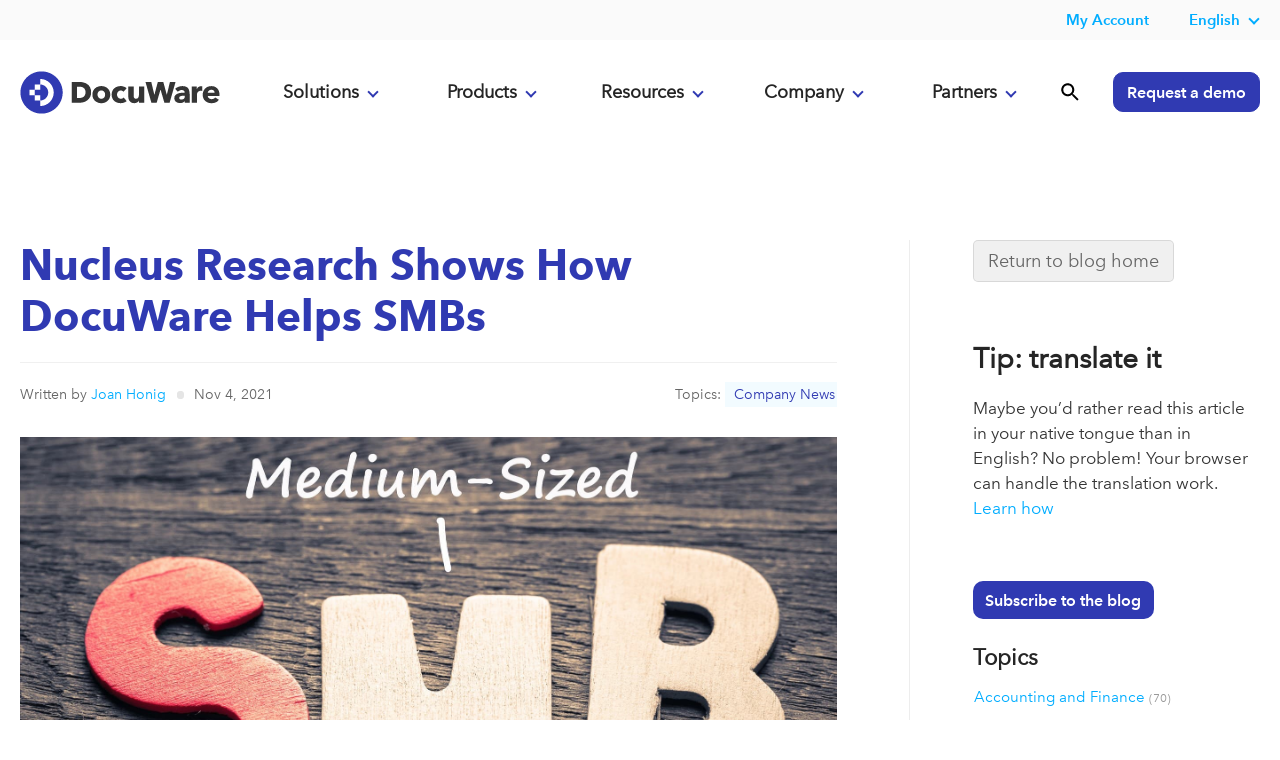

--- FILE ---
content_type: text/html; charset=UTF-8
request_url: https://start.docuware.com/blog/document-management/rnucleus-research-shows-how-docuware-helps-smbs
body_size: 17203
content:
<!doctype html><!--[if lt IE 7]> <html class="no-js lt-ie9 lt-ie8 lt-ie7" lang="en-us" > <![endif]--><!--[if IE 7]>    <html class="no-js lt-ie9 lt-ie8" lang="en-us" >        <![endif]--><!--[if IE 8]>    <html class="no-js lt-ie9" lang="en-us" >               <![endif]--><!--[if gt IE 8]><!--><html class="no-js" lang="en-us"><!--<![endif]--><head>
    <meta charset="utf-8">
    <meta http-equiv="X-UA-Compatible" content="IE=edge,chrome=1">
    <meta name="author" content="Joan Honig">
    <meta name="description" content="Nucleus Research reports on how SMBs can gain enterprise-level functionality without straining budget or IT resources. Find out why DocuWare fits the bill. ">
    <meta name="generator" content="HubSpot">
    <title>Nucleus Research Shows How DocuWare Helps SMBs</title>
    <link rel="shortcut icon" href="https://start.docuware.com/hubfs/__%20Corporate%20Website/Logos/DocuWare%20Icon.svg">
    
<meta name="viewport" content="width=device-width, initial-scale=1">

    
    <meta property="og:description" content="Nucleus Research reports on how SMBs can gain enterprise-level functionality without straining budget or IT resources. Find out why DocuWare fits the bill. ">
    <meta property="og:title" content="Nucleus Research Shows How DocuWare Helps SMBs">
    <meta name="twitter:description" content="Nucleus Research reports on how SMBs can gain enterprise-level functionality without straining budget or IT resources. Find out why DocuWare fits the bill. ">
    <meta name="twitter:title" content="Nucleus Research Shows How DocuWare Helps SMBs">

    

    

    <style>
a.cta_button{-moz-box-sizing:content-box !important;-webkit-box-sizing:content-box !important;box-sizing:content-box !important;vertical-align:middle}.hs-breadcrumb-menu{list-style-type:none;margin:0px 0px 0px 0px;padding:0px 0px 0px 0px}.hs-breadcrumb-menu-item{float:left;padding:10px 0px 10px 10px}.hs-breadcrumb-menu-divider:before{content:'›';padding-left:10px}.hs-featured-image-link{border:0}.hs-featured-image{float:right;margin:0 0 20px 20px;max-width:50%}@media (max-width: 568px){.hs-featured-image{float:none;margin:0;width:100%;max-width:100%}}.hs-screen-reader-text{clip:rect(1px, 1px, 1px, 1px);height:1px;overflow:hidden;position:absolute !important;width:1px}
</style>

<link rel="stylesheet" href="https://start.docuware.com/hubfs/hub_generated/template_assets/1/5394970364/1761065368690/template_Docuware_Oct2017_styles.min.css">
<link rel="stylesheet" href="https://start.docuware.com/hubfs/hub_generated/module_assets/1/12789815503/1758134091571/module_Header_-_Global_-_Full_-_2020.css">
<link rel="stylesheet" href="/hs/hsstatic/AsyncSupport/static-1.501/sass/comments_listing_asset.css">
<link rel="stylesheet" href="https://start.docuware.com/hubfs/hub_generated/module_assets/1/35845054522/1744204880996/module_Blog_Post_Sidebar.min.css">
<link rel="stylesheet" href="/hs/hsstatic/AsyncSupport/static-1.501/sass/rss_post_listing.css">
<link rel="stylesheet" href="https://start.docuware.com/hubfs/hub_generated/module_assets/1/38134322851/1758228113115/module_Footer_-_Primary_-_GLOBAL_v3.min.css">

    


    

<script src="https://cmp.osano.com/AzyvulS7L6mj93okG/db37aa3b-9039-40b6-bb95-cdbd3e5b3052/osano.js"></script>



<!-- Your HTML content goes here -->
   
<meta http-equiv="Content-Type" content="text/html; charset=utf-8">

<meta name="google-site-verification" content="f3FTrpkgkGvF5QyO5FXXMwqoTWI7Wk1tbH2K27h36ck">
<meta name="google-site-verification" content="T8l5NzFZeCkwN0Cb-sKG3-9H5-ZkehF3dG6MS1ntq4o">


<meta name="viewport" content="width=device-width, initial-scale=1">

<!-- Facebook Verification -->
<meta name="facebook-domain-verification" content="bajvjhq9kvoveoaekaah5yo1clrtce">
<!-- End Facebook Verification -->

<!-- Google tag (gtag.js) -->

<script async src="https://www.googletagmanager.com/gtag/js?id=AW-880793363"></script>

<script>

  window.dataLayer = window.dataLayer || [];

  function gtag(){dataLayer.push(arguments);}

  gtag('js', new Date());

 

  gtag('config', 'AW-880793363');

</script>
<!-- Matomo -->
<script type="text/javascript">
  var _paq = window._paq = window._paq || [];
  /* tracker methods like "setCustomDimension" should be called before "trackPageView" */
  _paq.push(['trackPageView']);
  _paq.push(['enableLinkTracking']);
  (function() {
    var u="https://docuware.matomo.cloud/";
    _paq.push(['setTrackerUrl', u+'matomo.php']);
    _paq.push(['setSiteId', '1']);
    var d=document, g=d.createElement('script'), s=d.getElementsByTagName('script')[0];
    g.type='text/javascript'; g.async=true; g.src='//cdn.matomo.cloud/docuware.matomo.cloud/matomo.js'; s.parentNode.insertBefore(g,s);
  })(); 
</script>



<script type="text/javascript">
  console.log('the rest');
var script = document.createElement("script");
       script.innerHTML = "var _mtm = window._mtm = window._mtm || [];_mtm.push({'mtm.startTime': (new Date().getTime()), 'event': 'mtm.Start'});var d=document, g=d.createElement('script'), s=d.getElementsByTagName('script')[0];g.type='text/javascript'; g.async=true;g.src='https://cdn.matomo.cloud/docuware.matomo.cloud/container_jAjbwEZg.js';s.parentNode.insertBefore(g,s); "
       document.head.appendChild(script)
</script>

<!-- <script type="text/javascript">
fetch('http://api.ipapi.com/check?access_key=a8894158c4065aeea43c6e358989e063', {
        headers: {
            'Accept-Language': 'de-DE, en-US, es-ES, fr-FR, ja-JA, en-GB, en-IE',
          

        }
        })
    .then(function(response){
        return response.json();
    })
    .then(function(data){
     
           if (data.country_code === 'US') {
      
       var script = document.createElement("script");
       script.innerHTML = "var _mtm = window._mtm = window._mtm || [];_mtm.push({'mtm.startTime': (new Date().getTime()), 'event': 'mtm.Start'});var d=document, g=d.createElement('script'), s=d.getElementsByTagName('script')[0];g.type='text/javascript'; g.async=true;g.src='https://cdn.matomo.cloud/docuware.matomo.cloud/container_khwULa4I.js';s.parentNode.insertBefore(g,s);"
       document.head.appendChild(script);
           } else if  (data.country_code === 'GB' || data.country_code === 'IE') {
      
       var __raconfig = __raconfig || {};
    __raconfig.uid = '6228b0277b13b';
    __raconfig.action = 'track';
    (function () {
        var ra = document.createElement('script');
        ra.type = 'text/javascript';
        ra.src = 'https://ruler.nyltx.com/lib/1.0/ra-bootstrap.min.js';
        var s = document.getElementsByTagName('script')[0];
        s.parentNode.insertBefore(ra, s);
    }());

      } else {
     
       var script = document.createElement("script");
       script.innerHTML = "var _mtm = window._mtm = window._mtm || [];_mtm.push({'mtm.startTime': (new Date().getTime()), 'event': 'mtm.Start'});var d=document, g=d.createElement('script'), s=d.getElementsByTagName('script')[0];g.type='text/javascript'; g.async=true;g.src='https://cdn.matomo.cloud/docuware.matomo.cloud/container_jAjbwEZg.js';s.parentNode.insertBefore(g,s); "
       document.head.appendChild(script)

      }
    })
 </script> -->
<!-- Matomo Tag Manager -->

<script>

  var _mtm = window._mtm = window._mtm || [];

  _mtm.push({'mtm.startTime': (new Date().getTime()), 'event': 'mtm.Start'});

  (function() {

    var d=document, g=d.createElement('script'), s=d.getElementsByTagName('script')[0];

    g.async=true; g.src='https://cdn.matomo.cloud/docuware.matomo.cloud/container_zRYo8n1j.js'; s.parentNode.insertBefore(g,s);

  })();

</script>

<!-- End Matomo Tag Manager -->



<script>
  (function() {
    "use strict";
    var c = [], f = {}, a, e, d, b;

    if (!window.jQuery) {
        a = function(g) {
            c.push(g);
        };

        f.ready = function(g) {
            a(g);
        };

        e = window.jQuery = window.$ = function(g) {
            if (typeof g == "function") {
                a(g);
            }
            return f;
        };

        window.checkJQ = function() {
            if (!d()) {
                b = setTimeout(checkJQ, 100);
            }
        };

        b = setTimeout(checkJQ, 100);

        d = function() {
            if (window.jQuery !== e) {
                clearTimeout(b);
                var g = c.shift();
                while (g) {
                    jQuery(g);
                    g = c.shift();
                }
                b = f = a = e = d = window.checkJQ = null;
                return true;
            }
            return false;
        };
    }
})();
  </script>
<!-- Allows jQuery to be loaded in the footer -->

<!-- Verifying Domain for FB -->
<meta name="facebook-domain-verification" content="61zvftsh47g56tcq5rhkfbry4j4xfr">

 
<script>
!function(e,t,n,s,u,a){e.twq||(s=e.twq=function(){s.exe?s.exe.apply(s,arguments):s.queue.push(arguments);
},s.version='1.1',s.queue=[],u=t.createElement(n),u.async=!0,u.src='https://static.ads-twitter.com/uwt.js',
a=t.getElementsByTagName(n)[0],a.parentNode.insertBefore(u,a))}(window,document,'script');
twq('config','oa6om');  
  </script>


<!-- UK LinkedIn insight tag -->
<script type="text/javascript">
_linkedin_partner_id = "7444762";
window._linkedin_data_partner_ids = window._linkedin_data_partner_ids || [];
window._linkedin_data_partner_ids.push(_linkedin_partner_id);
</script><script type="text/javascript">
(function(l) {
if (!l){window.lintrk = function(a,b){window.lintrk.q.push([a,b])};
window.lintrk.q=[]}
var s = document.getElementsByTagName("script")[0];
var b = document.createElement("script");
b.type = "text/javascript";b.async = true;
b.src = "https://snap.licdn.com/li.lms-analytics/insight.min.js";
s.parentNode.insertBefore(b, s);})(window.lintrk);
</script>
<noscript>
&lt;img  height="1" width="1" style="display:none;" alt="" src="https://px.ads.linkedin.com/collect/?pid=7444762&amp;amp;fmt=gif"&gt;
</noscript>





<!-- Spain LinkedIn insight tag -->

<!-- LinkedIn Insight tag -->

<script type="text/javascript">
_linkedin_partner_id = "7161554";
window._linkedin_data_partner_ids = window._linkedin_data_partner_ids || [];
window._linkedin_data_partner_ids.push(_linkedin_partner_id);
</script><script type="text/javascript">
(function(l) {
if (!l){window.lintrk = function(a,b){window.lintrk.q.push([a,b])};
window.lintrk.q=[]}
var s = document.getElementsByTagName("script")[0];
var b = document.createElement("script");
b.type = "text/javascript";b.async = true;
b.src = "https://snap.licdn.com/li.lms-analytics/insight.min.js";
s.parentNode.insertBefore(b, s);})(window.lintrk);
</script>
<noscript>
&lt;img  height="1" width="1" style="display:none;" alt="" src="https://px.ads.linkedin.com/collect/?pid=7161554&amp;amp;fmt=gif"&gt;
</noscript>




<!-- Google tag Spain-->
<!-- Google tag (gtag.js) -->
<script async src="https://www.googletagmanager.com/gtag/js?id=AW-741598174"></script>
<script>
  window.dataLayer = window.dataLayer || [];
  function gtag(){dataLayer.push(arguments);}
  gtag('js', new Date());

  gtag('config', 'AW-741598174');
  gtag('config', 'AW-11382618382');
</script>


<!-- DE UET tag for Microsoft AD-->

<!-- UET tag start-->
<script>(function(w,d,t,r,u){var f,n,i;w[u]=w[u]||[],f=function(){var o={ti:"187207888", enableAutoSpaTracking: true};o.q=w[u],w[u]=new UET(o),w[u].push("pageLoad")},n=d.createElement(t),n.src=r,n.async=1,n.onload=n.onreadystatechange=function(){var s=this.readyState;s&&s!=="loaded"&&s!=="complete"||(f(),n.onload=n.onreadystatechange=null)},i=d.getElementsByTagName(t)[0],i.parentNode.insertBefore(n,i)})(window,document,"script","//bat.bing.com/bat.js","uetq");</script>
<!-- UET tag end-->



<style>
  
  #not-bar {
    background: #ff9d00;
    color: #fff;
    display: none;
    position: fixed;
    bottom: 0;
    width: 100%;
    padding: 10px 0px;
    text-align: center;
    z-index: 999;
}
  </style> 
<link rel="amphtml" href="https://start.docuware.com/blog/document-management/rnucleus-research-shows-how-docuware-helps-smbs?hs_amp=true">

<meta property="og:image" content="https://start.docuware.com/hubfs/SMB%20red%20and%20yellow%20wood%20background%20(1).jpg">
<meta property="og:image:width" content="1841">
<meta property="og:image:height" content="1138">
<meta property="og:image:alt" content="Letters SMB wooden background">
<meta name="twitter:image" content="https://start.docuware.com/hubfs/SMB%20red%20and%20yellow%20wood%20background%20(1).jpg">
<meta name="twitter:image:alt" content="Letters SMB wooden background">

<meta property="og:url" content="https://start.docuware.com/blog/document-management/rnucleus-research-shows-how-docuware-helps-smbs">
<meta name="twitter:card" content="summary_large_image">

<link rel="canonical" href="https://start.docuware.com/blog/document-management/rnucleus-research-shows-how-docuware-helps-smbs">
<meta name="google-site-verification" content="HIrmGLtvDX-dlwQDlD_-EAs5-e-SkHHMgSpYSclxCwc">
<meta property="og:type" content="article">
<link rel="alternate" type="application/rss+xml" href="https://start.docuware.com/blog/document-management/rss.xml">
<meta name="twitter:domain" content="start.docuware.com">
<meta name="twitter:site" content="@DocuWare">
<script src="//platform.linkedin.com/in.js" type="text/javascript">
    lang: en_US
</script>

<meta http-equiv="content-language" content="en-us">
<link rel="stylesheet" href="//7052064.fs1.hubspotusercontent-na1.net/hubfs/7052064/hub_generated/template_assets/DEFAULT_ASSET/1768254570013/template_layout.min.css">

<link rel="stylesheet" href="https://start.docuware.com/hubfs/hub_generated/template_assets/1/5394970364/1761065368690/template_Docuware_Oct2017_styles.min.css">



    







    

</head>
<body class="   hs-content-id-58888723259 hs-blog-post hs-content-path-blog-document-management-rnucleus-research-shows-h hs-content-name-nucleus-research-shows-how-docuware-helps-smbs hs-blog-name-blog-en-modern-digital-business hs-blog-id-790977564" style="">
    <div class="header-container-wrapper">
    <div class="header-container container-fluid">

<div class="row-fluid-wrapper row-depth-1 row-number-1 ">
<div class="row-fluid ">
<div class="span12 widget-span widget-type-custom_widget " style="" data-widget-type="custom_widget" data-x="0" data-w="12">
<div id="hs_cos_wrapper_module_171233846586474" class="hs_cos_wrapper hs_cos_wrapper_widget hs_cos_wrapper_type_module" style="" data-hs-cos-general-type="widget" data-hs-cos-type="module"><header id="main-header" class="scrollnav-tall lang-en hs-skip-lang-url-rewrite hs-search-hidden">
  
  <div id="top-header" class="header-nav-secondary">
   <div id="topHeader">
    <nav class="page-center flex">
     <!-- <dw-unifiedheader id="topHeader" class="header-nav-secondary" iso-language-list="en de fr es ja" language="en" clientid="DwMainUnifiedHeader" ></dw-unifiedheader>-->
      
  
    
      <div data-global-resource-path="Global content/Global modules/Header Blocks/Header Rebrand 2020/Secondary Nav/secondary-nav_EN.html"><span id="hs_cos_wrapper_module_15623356512302362_" class="hs_cos_wrapper hs_cos_wrapper_widget hs_cos_wrapper_type_simple_menu" style="" data-hs-cos-general-type="widget" data-hs-cos-type="simple_menu"><div id="hs_menu_wrapper_module_15623356512302362_" class="hs-menu-wrapper active-branch flyouts hs-menu-flow-horizontal widget-type-simple_menu" role="navigation" data-sitemap-name="" data-menu-id="" aria-label="Navigation Menu">
 <ul>
  <li class="myaccount hs-menu-item hs-menu-depth-1 hs-item-has-children hide-in-mobile" role="menu"><div class="hs-web-interactive-inline" data-hubspot-wrapper-cta-id="170786006299"><a href="https://cta-service-cms2.hubspot.com/web-interactives/public/v1/track/click?encryptedPayload=AVxigLLUlSAAUQnMaEUTwbv2zHfJ6HAu17r%2BiWSBVMQ9CrISNrJ0i0%2BIog70rcbTrXu7lTqp2plzcsbD7GAcfKarVGi%2FDPTX8iS%2Byui5uTv1ZwhTCGfZdQnzgD%2FReye8Eg72%2Fx6uEVVLNsnw27dAkVacGm4yZthFtvv1VHD1YsdpUw2RUojJBfphOcyT5gWWPA%3D%3D&amp;portalId=388534" target="_blank" class="hs-inline-web-interactive-170786006299" data-hubspot-cta-id="170786006299" rel="noopener"> <strong>My Account</strong> </a></div>
  <!-- <ul class="hs-menu-children-wrapper" id="user-menu-dropdown">
    <li class="hs-menu-item hs-menu-depth-2" role="menuitem"><a href="https://myaccount.docuware.com/?culture=en" role="menuitem" target="_self">My Account</a></li> -->
  <!--  <li class="hs-menu-item hs-menu-depth-2" role="menuitem"><a href="https://www.docuware.com/user/login?destination=manage-company" role="menuitem" target="_self">My Company</a></li>
   </ul>--></li>
 <!-- <li class="partner-login hs-menu-item hs-menu-depth-1 hs-item-has-children hide-in-mobile" role="menu"><div class="hs-web-interactive-inline" style="" data-hubspot-wrapper-cta-id="170791859273"> 

 <a href="https://cta-service-cms2.hubspot.com/web-interactives/public/v1/track/click?encryptedPayload=AVxigLJzn2mchN3qKnosR4%2BBCKjEjsEtW%2BFUE%2BIwWgm4RR66ySsmhfSF7DGiUAM1K4tCnVAgyymsvJgCP7eErmaB6E7TFWe5Ti6eVB%2FzyzEiUJUfJcsipegqfWwskRNK5%2BUwE0a3BDFEKwgnpfZWR40MVLZa0MBzWbxDsacebK%2F5uG1%2FkdQ0J36a1ypa%2BXh6jg%3D%3D&amp;portalId=388534" target="_blank" class="hs-inline-web-interactive-170791859273   " data-hubspot-cta-id="170791859273"> <strong>Partner Login</strong> </a> 
</div>
<!--    <ul class="hs-menu-children-wrapper" style="width:220px" id="partner-menu-dropdown">
    <li class="hs-menu-item hs-menu-depth-2" role="menuitem"><a href="https://start.docuware.com/partnership-opportunities" role="menuitem" target="_self">Become a partner</a></li>
    <li class="hs-menu-item hs-menu-depth-2" role="menuitem"><a href="https://www.docuware.com/document-management-partners/find-an-authorized-docuware-reseller" role="menuitem" target="_self">Find a partner</a></li>
   <li class="hs-menu-item hs-menu-depth-2" role="menuitem"><a href="https://www.docuware.com/document-management-training-and-support/events?language=en&amp;region=AMRS" role="menuitem" target="_self">Local partner events</a></li> 
    <li class="hs-menu-item hs-menu-depth-2" role="menuitem"><a href="http://go.docuware.com/partnerportal-login" role="menuitem" target="_self">PartnerPortal login</a></li>
   </ul></li>-->
 <!--  <li class="hs-menu-item hs-menu-depth-1 hs-item-has-children" role="menu"><a href="https://start.docuware.com/contact-us" aria-haspopup="true" aria-expanded="false" role="menuitem">Contact Us</a></li>-->
  
   
    <!-- Begin partial -->



 

  
  <li class="hs-menu-item hs-menu-depth-1  hs-item-has-children" role="menu">
    <a href="https://start.docuware.com/blog/document-management" class="mainMenu">English</a>
    <nav class="hs-menu-children-wrapper">
      <p class="hs-menu-item hs-menu-depth-2" role="menuitem"><a href="https://start.docuware.com/de/blog/dokumenten-management">Deutsch</a></p> 
      <p class="hs-menu-item hs-menu-depth-2" role="menuitem"><a href="https://start.docuware.com/en-gb/blog">English (UK)</a></p>
      <p class="hs-menu-item hs-menu-depth-2" role="menuitem"><a href="https://start.docuware.com/fr/blog">Français</a></p>
      <p class="hs-menu-item hs-menu-depth-2" role="menuitem"><a href="https://start.docuware.com/es/blog">Español</a></p>
      <p class="hs-menu-item hs-menu-depth-2" role="menuitem"><a href="https://start.docuware.com/it/blog" class="mainMenu">Italiano</a></p>
    </nav>
  </li>





<!-- End partial -->
   
  </ul>
</div></span></div>
      
        
      
    </nav>
  </div>
  </div>
 
     
  <div id="header-new" class="header-nav-primary">
   
    <div class="page-center flex remove-overlay" style="position:relative;">
      <div class="header-nav-primary_brand">
        <div class="header-logo">
        <a href="/"></a>
        </div>
        <div class="mobile-menu ">
          <img src="https://start.docuware.com/hubfs/__%20Corporate%20Website/Main%20Navigation/menu.svg">
        </div>
        <div class="nav-close display">
          <img src="https://start.docuware.com/hubfs/__%20Corporate%20Website/Main%20Navigation/close.svg">
        </div>
      </div>
     
      
      

      <div class="header-nav-primary_main-nav flex">
        <section id="digital-nav" class="digital-transformation anchor mobile-click" data-target="dropdown-1" data-menu="menu1">
          <a href="#" id="digital-transformation" class="transformation accordion_head primary-button" data-section="digital-transformation">Solutions<span class="plusminus"></span></a>
          
          <div id="digital" class="dropdown-contents accordion_body big_menu" data-role="collapsible">
            
              <div data-global-resource-path="Global content/Global modules/Header Blocks/Header Rebrand 2020/Dropdown Content2024/Solutions/solutions_EN.html"><section class="main-nav_dropdown digital-transformation flex">
              <div class="column">
                <p class="column-subhead">By Use Case</p>
                <nav>
                  <a href="https://start.docuware.com/automated-invoice-processing">Automated Invoice Processing</a>
                  <a href="https://start.docuware.com/purchase-to-pay">Purchase-to-Pay</a>
                  <a href="https://start.docuware.com/document-management-software">Document Management</a>
                  <a href="https://start.docuware.com/contract-management">Contract Management </a>
                  <a href="https://start.docuware.com/quality-management-solutions">Quality Management</a>
                  <a href="https://start.docuware.com/sales-order-processing-solutions">Sales Order Processing</a>
                  <a href="https://start.docuware.com/employee-file-management">Employee File Management</a>
                  <a href="https://start.docuware.com/secure-document-archiving">Secure document archiving</a>
                 
                </nav>
              </div>
              <div class="column">
                <p class="column-subhead">By Industry</p>
                <nav>
                <a href="https://start.docuware.com/document-management-system-for-auto-dealerships">Auto dealerships</a> 
                  <a href="https://start.docuware.com/document-management-software-for-financial-services-from-docuware">Financial Services</a>
                  <a href="https://start.docuware.com/document-management-software-for-healthcare">Healthcare</a>
                  <a href="https://start.docuware.com/document-management-software-for-higher-education-from-docuware">Higher Education</a>
                  <a href="https://start.docuware.com/document-management-software-for-manufacturers-from-docuware">Manufacturing</a>
                  <a href="https://start.docuware.com/document-management-software-for-state-and-local-governments-from-docuware">State and local government</a>
                  <a href="https://start.docuware.com/document-management-software-for-transportation-and-logistics-from-docuware">Transportation and logistics</a>
                  
                </nav>
               
              </div>
              <div class="column">
                <p class="column-subhead">By Department</p>
                <nav>
                  <a href="https://start.docuware.com/finance-and-accounting">Finance &amp; accounting</a>
                  <a href="https://start.docuware.com/document-management-and-workflow-solutions-for-sales-and-marketing-docuware">Sales</a>
                  <a href="https://start.docuware.com/hr-document-management-software-docuware">Human Resources</a>
                </nav>
              </div>
              <div class="column">
                <nav>
              
                <p class="column-subhead">By Company Size</p>
                <a href="https://start.docuware.com/document-management-for-small-and-mid-sized-business-from-docuware">Small and mid-sized businesses</a>
                <a href="https://start.docuware.com/document-management-and-workflow-solutions-for-large-enterprises">Large enterprises</a>
                <a href="https://start.docuware.com/mobile-workforce">Mobile workforce</a>
                </nav>
                
              </div>
</section></div>
            
          </div>
           </section>
        <section id="solutions-nav" class="solutions anchor mobile-click" data-target="dropdown-2" data-menu="menu2">
          <a href="#" id="solutions-link" class="accordion_head primary-button" data-section="solutions">Products<span class="plusminus"></span></a>
          <div id="solutions" class="dropdown-contents accordion_body big_menu">
            
              <div data-global-resource-path="Global content/Global modules/Header Blocks/Header Rebrand 2020/Dropdown Content2024/Products/products_EN.html"><section class="main-nav_dropdown-products digital-transformation flex">
              <div class="column">
                <p class="column-subhead">The Platform</p>
                <nav>
                  <a href="https://start.docuware.com/docuware-cloud">DocuWare Cloud</a>
                  
                  <a href="https://start.docuware.com/cloud-on-premises-hybrid-deployment">Cloud and on-premises deployment</a>
                  <a href="https://start.docuware.com/features-and-capabilities">Features &amp; capabilities</a>
                  <a href="https://start.docuware.com/mobile-applications">Mobile apps</a>
                  <a href="https://start.docuware.com/security">Security</a>
                  <a href="https://start.docuware.com/compliance-and-certifications">Compliance &amp; certifications</a>
                    <a href="https://start.docuware.com/document-management-leader">Why DocuWare</a>
                </nav>
              </div>
              <div class="column">
                <p class="column-subhead">Capabilities</p>
                <nav>
                  <a href="https://start.docuware.com/intelligent-document-processing">Intelligent Document Processing</a>
                  <a href="https://start.docuware.com/docuware-idp-white-label">IDP White Label</a>
                  <a href="https://start.docuware.com/docuware-intelligent-indexing">Intelligent indexing</a>
                  <a href="https://start.docuware.com/docuware-workflow-manager">Workflow Management</a>
                  <a href="https://start.docuware.com/task-manager">Task Manager</a>
                  <a href="https://start.docuware.com/docuware-import">Document import</a>
                  <a href="https://start.docuware.com/electronic-signatures-with-docuware">Electronic signature</a>
                  <a href="https://start.docuware.com/docuware-forms">Electronic forms</a>
 
                </nav>
              </div>
              <div class="column">
                <nav>
              
                <p class="column-subhead">Integrations</p>
                  <a href="https://start.docuware.com/integration">Overview integrations</a>
                  <a href="https://start.docuware.com/connect-to-teams">Teams integration</a>
                  <a href="https://start.docuware.com/connect-to-outlook">Outlook integration</a>
                  <a href="https://start.docuware.com/connect-to-sap">SAP integration</a>
                  <a href="https://start.docuware.com/connect-to-mail">Generic email integration</a>
                  <a href="https://start.docuware.com/smart-connect">One-click integration</a>
                  <a href="https://start.docuware.com/docuware-export">Index data export</a>
                  <a href="https://start.docuware.com/autoindex">Data synchronization</a>
                   <a href="https://start.docuware.com/ipaas">iPaaS connector</a>
                </nav>
                
              </div>
</section></div>
            
          </div>
        </section>
        <section id="platform-nav" class="platform anchor mobile-click" data-target="dropdown-3" data-menu="menu3">
          <a href="#" id="platform-link" class="accordion_head primary-button" data-section="platform">Resources<span class="plusminus"></span></a>
          <div id="platform" class="dropdown-contents accordion_body big_menu">
            
              <div data-global-resource-path="Global content/Global modules/Header Blocks/Header Rebrand 2020/Dropdown Content2024/Resources/resources_EN.html"><section class="main-nav_dropdown-resources flex">
              <div class="column">
                <p class="column-subhead">Learn</p>
                <nav>
                  <a href="https://start.docuware.com/case-studies">Case studies</a>
                  <a href="https://start.docuware.com/blog/document-management">Blog</a>
                  <a href="https://start.docuware.com/resources">Ebooks/Resources</a>
                  <a href="https://start.docuware.com/webinars">Webinars</a>
                  <a href="https://start.docuware.com/glossary">Glossary</a>
                  
                </nav>
              </div>
            <!--  <div class="column bullets-left">
                <p class="column-subhead">About DocuWare</p>
                <nav>
                <a href="https://start.docuware.com/about">About DocuWare</a>
                  <a href="https://start.docuware.com/management-team">Management team</a>
                  <a href="https://start.docuware.com/corporate-social-responsibility">Social responsibility</a>
                  <a href="https://start.docuware.com/press-center">Press center</a>
                  <a href="https://start.docuware.com/docuware-reviews-document-management-workflow-automation-software">Reviews</a>
                  
                  <a href="https://careers.docuware.com/us">Careers</a>
                </nav>
              </div>-->
              <div class="column bullets-left">
              
                <p class="column-subhead">Customers</p>
                <nav>
               <a href="https://start.docuware.com/blog/product-news">Tips &amp; Product News</a>
                  <a href="https://start.docuware.com/digital-leaders-award">Digital Leaders Awards</a>
                <a href="https://knowledgecenter.docuware.com/" target="_blank">Knowledge Center</a>
                <a href="https://support.docuware.com/en-US%2F" target="_blank">Support Portal</a>
                 <a href="https://start.docuware.com/technical-trainings-for-docuware-customers">Trainings</a>
                  <a href="https://start.docuware.com/user-support">More Resources</a>
                </nav>
              </div>
   <div class="column bullets-left">
              
                <p class="column-subhead">Core Concepts</p>
                <nav>
                  <a href="https://start.docuware.com/what-is-intelligent-document-processing">Intelligent Document Processing</a>
                  <a href="https://start.docuware.com/guide-to-a-paperless-office">Go paperless</a>
                  <a href="https://start.docuware.com/enterprise-content-management">Enterprise content management</a>
                  <a href="https://start.docuware.com/document-management">Document management</a>
                  <a href="https://start.docuware.com/workflow-management">Workflow management</a>
                  <a href="https://start.docuware.com/process-incoming-invoices">Process Incoming Invoices</a>
                  <a href="https://start.docuware.com/automation">Automate Common Processes</a>
                  <a href="https://start.docuware.com/compliance">Get Ahead of Compliance</a>
                  <a href="https://start.docuware.com/cloud">Move to the Cloud</a>
                  
                </nav>
              </div>
            </section></div>
            
          </div>
        </section>
         <section id="about-nav" class="about anchor mobile-click" data-target="dropdown-4" data-menu="menu4">
          <a href="#" id="about-link" class="accordion_head primary-button" data-section="about">Company<span class="plusminus"></span></a>
          <div id="about" class="dropdown-contents accordion_body big_menu">
            
              <div data-global-resource-path="Global content/Global modules/Header Blocks/Header Rebrand 2020/Dropdown Content2024/About/about_EN.html"><section class="main-nav_dropdown-about flex">
              
              <div class="column bullets-left">
                <p class="column-subhead">About DocuWare</p>
                <nav>
                <a href="https://start.docuware.com/about">About DocuWare</a>
                  <a href="https://start.docuware.com/management-team">Management team</a>
                  <a href="https://start.docuware.com/docuware-ai-hub">DocuWare AI Hub</a>
                  <a href="https://start.docuware.com/corporate-social-responsibility">Social responsibility</a>
                  <a href="https://start.docuware.com/press-center">Press center</a>
                  <a href="https://start.docuware.com/docuware-reviews-document-management-workflow-automation-software">Reviews</a>
                  
                  <a href="https://careers.docuware.com/us" target="_blank">Careers</a>
                  <a href="https://start.docuware.com/contact-us">Contact us</a>
                </nav>
              </div>
              <div class="column">
              <!--  <p class="column-subhead">More About DocuWare</p>
                <nav>
                  <a href="https://start.docuware.com/about-docuware">About the company</a>
                  <a href="https://start.docuware.com/case-studies">Case studies</a>
                  <a href="https://careers.docuware.com/us">Careers</a>
                  <a href="https://start.docuware.com/blog/document-management">Blog</a>
                  <a href="https://start.docuware.com/press-center">Press center</a>
                  <a href="https://start.docuware.com/management-team">Management team</a>
                  <a href="https://start.docuware.com/corporate-social-responsibility">Social responsibility</a>
                  <a href="https://start.docuware.com/contact-us">Contact</a>
                  <a href="https://start.docuware.com/user-support">Support &amp; training</a> 
                </nav>-->
              </div>
              <div class="column">
             <!--   <a href="https://start.docuware.com/user-support"><img data-src="https://f.hubspotusercontent30.net/hubfs/388534/__%20Corporate%20Website/Line%20Graphics/SVG%20Icons/rocket-1.svg" height="100" width="100" alt="" class="support-icon lazyload" loading="lazy"></a>
                <p class="column-subhead">Helpful Tools </p>
                <p>Everything users need for their daily work with DocuWare.</p> 
                <p><a class="btn-minor reversed" href="https://start.docuware.com/user-support">Your access</a></p> -->
              </div>
            </section></div>
            
          </div>
        </section>
        <section id="about-nav" class="about anchor mobile-click" data-target="dropdown-4" data-menu="menu4">
          <a href="#" id="about-link" class="accordion_head primary-button" data-section="about">Partners<span class="plusminus"></span></a>
          <div id="about" class="dropdown-contents accordion_body big_menu">
            
              <div data-global-resource-path="Global content/Global modules/Header Blocks/Header Rebrand 2020/Dropdown Content2024/Partners/partners_EN.html"><section class="main-nav_dropdown-partners flex">
              
              <div class="column">
                <p class="column-subhead">Partners</p>
                <nav>
                  <a href="https://start.docuware.com/partnership-opportunities">Become a partner</a>
                  <a href="https://reseller.docuware.com/" target="_blank">Find a partner</a>
                  <a href="https://myaccount.docuware.com/?culture=en" target="_blank">My Account</a>
                  <a href="https://academy.docuware.com/" target="_blank">Academy Learning Platform (LMS)</a>
                  <a href="https://marketing-tools.docuware.com/" target="_blank">Marketing &amp; Sales Tools</a>
                  <a href="https://support.docuware.com/en-US%2F" target="_blank">Support Portal</a>
                  <a href="https://start.docuware.com/docuworld" target="_blank">DocuWorld Partner Conference</a>
                </nav>
              </div>
              <div class="column">
              <!--  <p class="column-subhead">More About DocuWare</p>
                <nav>
                  <a href="https://start.docuware.com/about-docuware">About the company</a>
                  <a href="https://start.docuware.com/case-studies">Case studies</a>
                  <a href="https://careers.docuware.com/us">Careers</a>
                  <a href="https://start.docuware.com/blog/document-management">Blog</a>
                  <a href="https://start.docuware.com/press-center">Press center</a>
                  <a href="https://start.docuware.com/management-team">Management team</a>
                  <a href="https://start.docuware.com/corporate-social-responsibility">Social responsibility</a>
                  <a href="https://start.docuware.com/contact-us">Contact</a>
                  <a href="https://start.docuware.com/user-support">Support &amp; training</a> 
                </nav>-->
              </div>
              <div class="column">
             <!--   <a href="https://start.docuware.com/user-support"><img data-src="https://f.hubspotusercontent30.net/hubfs/388534/__%20Corporate%20Website/Line%20Graphics/SVG%20Icons/rocket-1.svg" height="100" width="100" alt="" class="support-icon lazyload" loading="lazy"></a>
                <p class="column-subhead">Helpful Tools </p>
                <p>Everything users need for their daily work with DocuWare.</p> 
                <p><a class="btn-minor reversed" href="https://start.docuware.com/user-support">Your access</a></p> -->
              </div>
            </section></div>
            
          </div>
        </section>
      <div class="outer" style="width: 100%;position: absolute;height: 34px;z-index: 1;top: 0px;left:10px"> </div>
        <div class="right" style="width: 50%;position: absolute; height: 103px;z-index: 1;top: 4px;left: 1244px;"> </div>
         <div class="right-nav" style="width: 8%;position: absolute;height: 103px;z-index: 1;top: 4px;left: 986px;"> </div>
        <div class="left-nav" style="width: 4%;position: absolute;height: 103px; z-index: 1;top: 4px;left: 211px;"> </div>
        <div class="left-nav" style="width: 21%;position: absolute;height: 103px; z-index: 1;top: 4px;left: -247px;"> </div>
          <div class="search-linkage">
        <section id="search-section" class="search-area" data-target="dropdown-5">
          <div class="search-linkage">
        <a href="#" id="search" class="search-box">
          <img src="https://start.docuware.com/hubfs/__%20Corporate%20Website/Main%20Navigation/search.svg">
        </a>
          </div>
          </section>
        </div>
        <div id="input_div" class="search_div">
          
          <form action="/search" role="search" id="form1">
			<input type="search" name="term" placeholder="Search" aria-label="Search"><button type="submit" form="form1" value="Submit" class="search-button"><img src="https://start.docuware.com/hubfs/__%20Corporate%20Website/Main%20Navigation/search20x20.svg"></button>
      <input type="hidden" name="language" value="en">
 		</form>
          
        </div>
      </div>

<div class="mobile-cta">
   




    
  


    

        
            <!--HubSpot Call-to-Action Code -->
            <span class="hs-cta-wrapper" id="hs-cta-wrapper-34270e1e-239e-45c4-b500-c3f5c852b0c9">
                <span class="hs-cta-node hs-cta-34270e1e-239e-45c4-b500-c3f5c852b0c9" id="hs-cta-34270e1e-239e-45c4-b500-c3f5c852b0c9">
                    <a href="https://cta-redirect.hubspot.com/cta/redirect/388534/34270e1e-239e-45c4-b500-c3f5c852b0c9" target="_blank" rel="noopener">
                        <img class="hs-cta-img" id="hs-cta-img-34270e1e-239e-45c4-b500-c3f5c852b0c9" style="border-width:0px;" src="https://no-cache.hubspot.com/cta/default/388534/34270e1e-239e-45c4-b500-c3f5c852b0c9.png" alt="Request a demo">
                    </a>
                </span>
                <script charset="utf-8" src="https://js.hscta.net/cta/current.js"></script>
                <script type="text/javascript">
                    hbspt.cta.load(388534, '34270e1e-239e-45c4-b500-c3f5c852b0c9', {"useNewLoader":"true","region":"na1"});
                </script>
            </span>
            <!-- end HubSpot Call-to-Action Code -->
        
    
</div>
      
       
    </div>
     </div>

</header>

<div class="scrollspacer"></div>
<div id="overlay" class="overlay-holder"></div>

<script src="https://ajax.googleapis.com/ajax/libs/jquery/3.6.3/jquery.min.js"></script></div>

</div><!--end widget-span -->
</div><!--end row-->
</div><!--end row-wrapper -->

    </div><!--end header -->
</div><!--end header wrapper -->

<div class="body-container-wrapper">
    <div class="body-container container-fluid">

<div class="row-fluid-wrapper row-depth-1 row-number-1 ">
<div class="row-fluid ">
<div class="span12 widget-span widget-type-cell padding-90 mb-padding-50" style="" data-widget-type="cell" data-x="0" data-w="12">

<div class="row-fluid-wrapper row-depth-1 row-number-2 ">
<div class="row-fluid ">
<div class="span12 widget-span widget-type-cell page-center" style="" data-widget-type="cell" data-x="0" data-w="12">

<div class="row-fluid-wrapper row-depth-1 row-number-3 ">
<div class="row-fluid ">
<div class="span9 widget-span widget-type-cell mb-margin-bottom-30 vertical-border-right" style="" data-widget-type="cell" data-x="0" data-w="9">

<div class="row-fluid-wrapper row-depth-1 row-number-4 ">
<div class="row-fluid ">
<div class="span12 widget-span widget-type-blog_content " style="" data-widget-type="blog_content" data-x="0" data-w="12">
<div class="blog-post-wrapper">
  
  <div class="section post-header">
  
    <h1><span id="hs_cos_wrapper_name" class="hs_cos_wrapper hs_cos_wrapper_meta_field hs_cos_wrapper_type_text" style="" data-hs-cos-general-type="meta_field" data-hs-cos-type="text">Nucleus Research Shows How DocuWare Helps SMBs</span></h1>
   
    
    <div id="hubspot-author_data" class="minor blog-author-byline hubspot-editable flex margin-bottom-30 mb-margin-bottom-30" data-hubspot-form-id="author_data" data-hubspot-name="Blog Author">
      <div>
         
          Written by <a class="author-link" href="https://start.docuware.com/blog/document-management/author/joan-honig">Joan Honig</a>
        
        <span class="blog-post-date">Nov 4, 2021</span>
      </div>
 
      <div> 
        
          Topics:
          
            <a class="topic-link" href="https://start.docuware.com/blog/document-management/topic/company-news">Company News</a>
          
        
      </div>
    </div>
  </div>
   

  
  
  <div class="post-featured-image margin-bottom-60 mb-margin-bottom-30">
    <img src="https://start.docuware.com/hubfs/SMB%20red%20and%20yellow%20wood%20background%20(1).jpg" alt="Letters SMB wooden background" style="width:100%; height: auto;">
  </div>
  
  
  <div class="section post-body long-read-typography">
   <span id="hs_cos_wrapper_post_body" class="hs_cos_wrapper hs_cos_wrapper_meta_field hs_cos_wrapper_type_rich_text" style="" data-hs-cos-general-type="meta_field" data-hs-cos-type="rich_text"><p>Experience may be the best teacher, but why not get a head start by teaming up with experts who’ve worked on numerous projects just like yours? This approach is especially helpful when implementing <a href="/document-management" rel="noopener">document management</a> (DM). Whether you’re upgrading from a system that no longer meets your needs or embarking on your first experience with DM, the right software vendor will show you the ropes and help you avoid costly mistakes.</p>
<p><!--more--> A vendor, like DocuWare, can guide you through the entire process of <a href="/guide-to-a-paperless-office" rel="noopener">going paperless</a> from defining the project scope, designing workflows, and configuring the system, to employee communication, testing and training. Then their support staff will be available to take the burden of ongoing tech support off of your IT team’s shoulders, allowing them to devote their time to high-value tasks. <br><br><img src="https://start.docuware.com/hs-fs/hubfs/blog-images/Nucleus%20Research%20Shows%20How%20DocuWare%20Helps%20SMBs/iStock-532572642%20(1).jpg?width=295&amp;name=iStock-532572642%20(1).jpg" alt="White string in straight and wiggly lines" width="295" loading="lazy" style="width: 295px; float: right; margin: 10px 0px 0px 10px;" srcset="https://start.docuware.com/hs-fs/hubfs/blog-images/Nucleus%20Research%20Shows%20How%20DocuWare%20Helps%20SMBs/iStock-532572642%20(1).jpg?width=148&amp;name=iStock-532572642%20(1).jpg 148w, https://start.docuware.com/hs-fs/hubfs/blog-images/Nucleus%20Research%20Shows%20How%20DocuWare%20Helps%20SMBs/iStock-532572642%20(1).jpg?width=295&amp;name=iStock-532572642%20(1).jpg 295w, https://start.docuware.com/hs-fs/hubfs/blog-images/Nucleus%20Research%20Shows%20How%20DocuWare%20Helps%20SMBs/iStock-532572642%20(1).jpg?width=443&amp;name=iStock-532572642%20(1).jpg 443w, https://start.docuware.com/hs-fs/hubfs/blog-images/Nucleus%20Research%20Shows%20How%20DocuWare%20Helps%20SMBs/iStock-532572642%20(1).jpg?width=590&amp;name=iStock-532572642%20(1).jpg 590w, https://start.docuware.com/hs-fs/hubfs/blog-images/Nucleus%20Research%20Shows%20How%20DocuWare%20Helps%20SMBs/iStock-532572642%20(1).jpg?width=738&amp;name=iStock-532572642%20(1).jpg 738w, https://start.docuware.com/hs-fs/hubfs/blog-images/Nucleus%20Research%20Shows%20How%20DocuWare%20Helps%20SMBs/iStock-532572642%20(1).jpg?width=885&amp;name=iStock-532572642%20(1).jpg 885w" sizes="(max-width: 295px) 100vw, 295px">A recently published Research Note, <a href="/info/docuware-reduces-it-complexity" rel="noopener"><em>DocuWare Reduces IT Complexity</em></a> issued by <a href="https://nucleusresearch.com/" rel="noopener">Nucleus Research</a> uncovers one of the most significant factors driving platform adoption; DocuWare specialists work in close collaboration with in-house IT staff to minimize any strain on internal resources. This enables small to medium-sized businesses to take advantage of enterprise-grade functionality that is usually out of reach due to cost and the demands it would place on IT staff.</p>
<p><br><img src="https://start.docuware.com/hs-fs/hubfs/blog-images/Nucleus%20Research%20Shows%20How%20DocuWare%20Helps%20SMBs/Yellow%20cloud%20on%20blue%20background.jpg?width=245&amp;name=Yellow%20cloud%20on%20blue%20background.jpg" alt="Yellow cloud on blue background" width="245" loading="lazy" style="width: 245px; float: left; margin: 10px 10px 0px 0px;" srcset="https://start.docuware.com/hs-fs/hubfs/blog-images/Nucleus%20Research%20Shows%20How%20DocuWare%20Helps%20SMBs/Yellow%20cloud%20on%20blue%20background.jpg?width=123&amp;name=Yellow%20cloud%20on%20blue%20background.jpg 123w, https://start.docuware.com/hs-fs/hubfs/blog-images/Nucleus%20Research%20Shows%20How%20DocuWare%20Helps%20SMBs/Yellow%20cloud%20on%20blue%20background.jpg?width=245&amp;name=Yellow%20cloud%20on%20blue%20background.jpg 245w, https://start.docuware.com/hs-fs/hubfs/blog-images/Nucleus%20Research%20Shows%20How%20DocuWare%20Helps%20SMBs/Yellow%20cloud%20on%20blue%20background.jpg?width=368&amp;name=Yellow%20cloud%20on%20blue%20background.jpg 368w, https://start.docuware.com/hs-fs/hubfs/blog-images/Nucleus%20Research%20Shows%20How%20DocuWare%20Helps%20SMBs/Yellow%20cloud%20on%20blue%20background.jpg?width=490&amp;name=Yellow%20cloud%20on%20blue%20background.jpg 490w, https://start.docuware.com/hs-fs/hubfs/blog-images/Nucleus%20Research%20Shows%20How%20DocuWare%20Helps%20SMBs/Yellow%20cloud%20on%20blue%20background.jpg?width=613&amp;name=Yellow%20cloud%20on%20blue%20background.jpg 613w, https://start.docuware.com/hs-fs/hubfs/blog-images/Nucleus%20Research%20Shows%20How%20DocuWare%20Helps%20SMBs/Yellow%20cloud%20on%20blue%20background.jpg?width=735&amp;name=Yellow%20cloud%20on%20blue%20background.jpg 735w" sizes="(max-width: 245px) 100vw, 245px">Choosing DocuWare resolves a dilemma that many small and medium-sized businesses (SMBs) face: to stay competitive, they must digitize their business processes without straining their IT resources. In a recent Technology leaders’ agenda, <span style="color: #00adff;"><a href="https://www.ey.com/en_us/cio?WT.mc_id=10814853&amp;AA.tsrc" rel="noopener" style="color: #00adff;"><em>Six new digital technology actions professionals can take today</em></a></span>, <a href="https://www.ey.com/en_us" rel="noopener">EY</a> (formerly Erst &amp; Young), a global leader in assurance, tax strategy, transaction and consulting services, explains it this way, “IT budgets are under considerable pressure: there is so much potential for new technology to explore, particularly in cloud applications, but limited or even shrinking funds to pay for it.” That’s why working with a vendor in a true partnership is so crucial. <br><br>DocuWare offers outstanding flexibility and scalability and can be deployed in the cloud, on-premises or in a hybrid environment. If your company takes the cloud route, <a href="/preconfigured-cloud-solutions" rel="noopener">preconfigured cloud solutions</a> for invoice processing, employee management, smart document control and e-signature can be up and running in a few days.</p>
<h3>Great software support is a foundation for increased productivity</h3>
<p>Nucleus also found that the company’s ongoing investment in support services is another major differentiator that influences customers to choose DocuWare over other document management systems.<br><br><img src="https://start.docuware.com/hs-fs/hubfs/blog-images/Nucleus%20Research%20Shows%20How%20DocuWare%20Helps%20SMBs/FAQ.jpg?width=240&amp;name=FAQ.jpg" alt="FAQ yellow letters white background" width="240" loading="lazy" style="width: 240px; float: right; margin: 0px 0px 0px 10px;" srcset="https://start.docuware.com/hs-fs/hubfs/blog-images/Nucleus%20Research%20Shows%20How%20DocuWare%20Helps%20SMBs/FAQ.jpg?width=120&amp;name=FAQ.jpg 120w, https://start.docuware.com/hs-fs/hubfs/blog-images/Nucleus%20Research%20Shows%20How%20DocuWare%20Helps%20SMBs/FAQ.jpg?width=240&amp;name=FAQ.jpg 240w, https://start.docuware.com/hs-fs/hubfs/blog-images/Nucleus%20Research%20Shows%20How%20DocuWare%20Helps%20SMBs/FAQ.jpg?width=360&amp;name=FAQ.jpg 360w, https://start.docuware.com/hs-fs/hubfs/blog-images/Nucleus%20Research%20Shows%20How%20DocuWare%20Helps%20SMBs/FAQ.jpg?width=480&amp;name=FAQ.jpg 480w, https://start.docuware.com/hs-fs/hubfs/blog-images/Nucleus%20Research%20Shows%20How%20DocuWare%20Helps%20SMBs/FAQ.jpg?width=600&amp;name=FAQ.jpg 600w, https://start.docuware.com/hs-fs/hubfs/blog-images/Nucleus%20Research%20Shows%20How%20DocuWare%20Helps%20SMBs/FAQ.jpg?width=720&amp;name=FAQ.jpg 720w" sizes="(max-width: 240px) 100vw, 240px">Once the system is operating in full swing, DocuWare’s Support team offers advice on every aspect of the solution and in many cases assists customers with their first attempt at performing a task (usually this is an administrative task). Our policy is to “show and teach” to enable users to expand their product knowledge and build their technical skillset.<br><br>Customers also benefit from the input of other DocuWare users from around the globe via <a href="https://support.docuware.com/en-US/forums/" rel="noopener">community forums</a> monitored by DocuWare Support staff worldwide. As well as a <a href="https://help.docuware.com/#/index/2/2" rel="noopener">Knowledge Center </a>and a fully searchable <a href="https://support.docuware.com/en-US/knowledgebase/" rel="noopener">Knowledge Base</a> that contains FAQs and hundreds of articles that range from questions about administration and installation to information about individual DocuWare modules and integration of external components. Users can research issues by product category, post feedback, and subscribe to get the latest FAQs delivered via email. <br><br>Find out more about how DocuWare can help your company acquire the capabilities of an enterprise solution at a scalable cost and with a provider who helps and supports your IT department: <em>Download <a href="/info/docuware-reduces-it-complexity" rel="noopener">DocuWare Reduces IT Complexity</a></em> today.</p></span>
  
    
  </div> 
  

  <div class="section post-author flex margin-top-30" style="align-items: center">
    
    <div class="post-author_picture" style="background-image: url(https://start.docuware.com/hubfs/blog-images/10%20Things%20That%20Really%20Matter/JoanHonig_3.jpg)" ;>
      <img alt="Joan Honig" src="https://start.docuware.com/hubfs/blog-images/10%20Things%20That%20Really%20Matter/JoanHonig_3.jpg" style="display:none;">  
    </div>
    
    <div class="post-author_bio">
      <div class="header-grouping">
        <h6>Written by</h6>
        <h3><a class="author-link" href="https://start.docuware.com/blog/document-management/author/joan-honig">Joan Honig</a></h3>
        
      </div>
      <p>Joan Honig is a Content Marketing Manager at DocuWare.</p>
    </div>
  </div>
  
  <div class="blog-author-byline flex margin-30">
    <!-- Social Sharing Icon -->
    <nav class="social-links sharing-intent">
      
      <strong>Share</strong>
      <a href="http://www.linkedin.com/shareArticle?mini=true&amp;url=https%3A%2F%2Fstart.docuware.com%2Fblog%2Fdocument-management%2Frnucleus-research-shows-how-docuware-helps-smbs" target="_blank" rel="noopener"><img src="https://start.docuware.com/hubfs/2017%20Website%20Redesign/Line%20Graphics/social%20media%20icons/SocialIcon_LinkedIn_Blue.svg" alt="Follow DocuWare document management and workflow posts on on LinkedIn" class="data24"></a>
      <a href="http://www.facebook.com/share.php?u=https%3A%2F%2Fstart.docuware.com%2Fblog%2Fdocument-management%2Frnucleus-research-shows-how-docuware-helps-smbs" target="_blank" rel="noopener"><img src="https://start.docuware.com/hubfs/2017%20Website%20Redesign/Line%20Graphics/social%20media%20icons/SocialIcon_Facebook_Blue.svg" alt="Follow DocuWare ECM and document management solution posts on Facebook" class="data26"></a>
      <a href="https://twitter.com/intent/tweet?&amp;text=Nucleus+Research+Shows+How+DocuWare+Helps+SMBs%20https%3A%2F%2Fstart.docuware.com%2Fblog%2Fdocument-management%2Frnucleus-research-shows-how-docuware-helps-smbs" target="_blank" rel="noopener"><img src="https://start.docuware.com/hubfs/__%20Corporate%20Website/Line%20Graphics/social%20media%20icons/SVG%20versions%20for%20website/SocialIcon_Twitter_Blue.svg" alt="Follow DocuWare document management for small and mid-sized businesses on Twitter" class="data27"></a>
    
    </nav>
    <div class="minor">
      
       Topics:
        
          <a class="topic-link" href="https://start.docuware.com/blog/document-management/topic/company-news">Company News</a>
        
      
    </div>
  </div>

</div>

<script type="application/ld+json">
{
  "@context" : "http://schema.org",
  "@type" : "BlogPosting",
  "name" : "Nucleus Research Shows How DocuWare Helps SMBs",
  "author" : {
    "@type" : "Person",
    "name" : "Joan Honig"
  },
  "headline" : "Nucleus Research Shows How DocuWare Helps SMBs",
  "datePublished" : "Nov 4, 2021",
  "image" : "https://f.hubspotusercontent30.net/hubfs/388534/SMB%20red%20and%20yellow%20wood%20background%20%281%29.jpg",
  "articleSection" : "Company News ",
  "articleBody" : "Experience may be the best teacher, but why not get a head start by teaming up with experts who\u2019ve worked on numerous projects just like yours? This approach is especially helpful when implementing document management (DM). Whether you\u2019re upgrading from a system that no longer meets your needs or embarking on your first experience with DM, the right software vendor will show you the ropes and help you avoid costly mistakes. A vendor, like DocuWare, can guide you through the entire process of going paperless from defining the project scope, designing workflows, and configuring the system, to employee communication, testing and training. Then their support staff will be available to take the burden of ongoing tech support off of your IT team\u2019s shoulders, allowing them to devote their time to high-value tasks. A recently published Research Note, DocuWare Reduces IT Complexity issued by Nucleus Research uncovers one of the most significant factors driving platform adoption; DocuWare specialists work in close collaboration with in-house IT staff to minimize any strain on internal resources. This enables small to medium-sized businesses to take advantage of enterprise-grade functionality that is usually out of reach due to cost and the demands it would place on IT staff. Choosing DocuWare resolves a dilemma that many small and medium-sized businesses (SMBs) face: to stay competitive, they must digitize their business processes without straining their IT resources. In a recent Technology leaders\u2019 agenda, Six new digital technology actions professionals can take today, EY (formerly Erst &amp; Young), a global leader in assurance, tax strategy, transaction and consulting services, explains it this way, \u201CIT budgets are under considerable pressure: there is so much potential for new technology to explore, particularly in cloud applications, but limited or even shrinking funds to pay for it.\u201D That\u2019s why working with a vendor in a true partnership is so crucial. DocuWare offers outstanding flexibility and scalability and can be deployed in the cloud, on-premises or in a hybrid environment. If your company takes the cloud route, preconfigured cloud solutions for invoice processing, employee management, smart document control and e-signature can be up and running in a few days. Great software support is a foundation for increased productivity Nucleus also found that the company\u2019s ongoing investment in support services is another major differentiator that influences customers to choose DocuWare over other document management systems. Once the system is operating in full swing, DocuWare\u2019s Support team offers advice on every aspect of the solution and in many cases assists customers with their first attempt at performing a task (usually this is an administrative task). Our policy is to \u201Cshow and teach\u201D to enable users to expand their product knowledge and build their technical skillset. Customers also benefit from the input of other DocuWare users from around the globe via community forums monitored by DocuWare Support staff worldwide. As well as a Knowledge Center and a fully searchable Knowledge Base that contains FAQs and hundreds of articles that range from questions about administration and installation to information about individual DocuWare modules and integration of external components. Users can research issues by product category, post feedback, and subscribe to get the latest FAQs delivered via email. Find out more about how DocuWare can help your company acquire the capabilities of an enterprise solution at a scalable cost and with a provider who helps and supports your IT department: Download DocuWare Reduces IT Complexity today."
}
</script>



<h3 class="color-grey margin-top-80 mb-margin-top-40">Comments</h3>












</div>

</div><!--end row-->
</div><!--end row-wrapper -->

<div class="row-fluid-wrapper row-depth-1 row-number-5 ">
<div class="row-fluid ">
<div class="span12 widget-span widget-type-blog_comments " style="" data-widget-type="blog_comments" data-x="0" data-w="12">
<div class="cell-wrapper layout-widget-wrapper">
<span id="hs_cos_wrapper_blog_comments" class="hs_cos_wrapper hs_cos_wrapper_widget hs_cos_wrapper_type_blog_comments" style="" data-hs-cos-general-type="widget" data-hs-cos-type="blog_comments">
<div class="section post-footer">
    <div id="comments-listing" class="new-comments"></div>
    
      <div id="hs_form_target_c53bbdb5-a475-46d6-b0a5-a233c1f055d0"></div>
      
      
      
      
    
</div>

</span></div><!--end layout-widget-wrapper -->
</div><!--end widget-span -->
</div><!--end row-->
</div><!--end row-wrapper -->

</div><!--end widget-span -->
<div class="span3 widget-span widget-type-custom_widget blog-sidebar" style="" data-widget-type="custom_widget" data-x="9" data-w="3">
<div id="hs_cos_wrapper_module_1602184852731161" class="hs_cos_wrapper hs_cos_wrapper_widget hs_cos_wrapper_type_module" style="" data-hs-cos-general-type="widget" data-hs-cos-type="module">
<div class="margin-bottom-60 mb-margin-bottom-30"><a href="https://start.docuware.com/blog/document-management" class="btn-minor">Return to blog home</a></div>


<div>
  <h3>Tip: translate it</h3>
  <p>
    Maybe you’d rather read this article in your native tongue than in English? No problem! Your browser can handle the translation work. <a href="https://start.docuware.com/blog/product-news/need-it-in-another-language-its-simple-using-a-browsers-translation-options">Learn how</a>
  </p>
  
</div>
<br><br>



<div style="margin:0px 0 0 0px">
<a href="#subscribe" style="background: var(--color-blue);font-weight:bold;display: inline-block;padding: 0.6em 0.8em;border-radius: 10px;font: 0.95em 'Avenir Next LT W01 Demi'; color: #fff;">Subscribe to the blog </a>
<br><br>
</div>





<div class="widget-type-post_filter"> 
<div class="block">
  <h3>Topics</h3>
  <div class="widget-module">
    <ul>
      
        <li>
          <a href="https://start.docuware.com/blog/document-management/topic/accounting-and-finance">Accounting and Finance <span class="filter-link-count" dir="ltr">(70)</span></a>
        </li>
      
        <li>
          <a href="https://start.docuware.com/blog/document-management/topic/artificial-intelligence">Artificial Intelligence <span class="filter-link-count" dir="ltr">(11)</span></a>
        </li>
      
        <li>
          <a href="https://start.docuware.com/blog/document-management/topic/automated-workflow">Automated Workflow <span class="filter-link-count" dir="ltr">(17)</span></a>
        </li>
      
        <li>
          <a href="https://start.docuware.com/blog/document-management/topic/business-strategy">Business Strategy <span class="filter-link-count" dir="ltr">(103)</span></a>
        </li>
      
        <li>
          <a href="https://start.docuware.com/blog/document-management/topic/capture">Capture <span class="filter-link-count" dir="ltr">(2)</span></a>
        </li>
      
        <li>
          <a href="https://start.docuware.com/blog/document-management/topic/cloud">Cloud <span class="filter-link-count" dir="ltr">(33)</span></a>
        </li>
      
        <li>
          <a href="https://start.docuware.com/blog/document-management/topic/company-news">Company News <span class="filter-link-count" dir="ltr">(31)</span></a>
        </li>
      
        <li>
          <a href="https://start.docuware.com/blog/document-management/topic/compliance">Compliance <span class="filter-link-count" dir="ltr">(29)</span></a>
        </li>
      
        <li>
          <a href="https://start.docuware.com/blog/document-management/topic/customer-spotlight">Customer Spotlight <span class="filter-link-count" dir="ltr">(28)</span></a>
        </li>
      
        <li>
          <a href="https://start.docuware.com/blog/document-management/topic/digital-transformation">Digital Transformation <span class="filter-link-count" dir="ltr">(7)</span></a>
        </li>
      
        <li style="display:none;">
          <a href="https://start.docuware.com/blog/document-management/topic/disaster-recovery">Disaster Recovery <span class="filter-link-count" dir="ltr">(5)</span></a>
        </li>
      
        <li style="display:none;">
          <a href="https://start.docuware.com/blog/document-management/topic/document-management">Document Management <span class="filter-link-count" dir="ltr">(68)</span></a>
        </li>
      
        <li style="display:none;">
          <a href="https://start.docuware.com/blog/document-management/topic/docuworld">DocuWorld <span class="filter-link-count" dir="ltr">(30)</span></a>
        </li>
      
        <li style="display:none;">
          <a href="https://start.docuware.com/blog/document-management/topic/docuworld-partner-conference-emea">DocuWorld Partner Conference EMEA <span class="filter-link-count" dir="ltr">(1)</span></a>
        </li>
      
        <li style="display:none;">
          <a href="https://start.docuware.com/blog/document-management/topic/electronic-signature">Electronic signature <span class="filter-link-count" dir="ltr">(3)</span></a>
        </li>
      
        <li style="display:none;">
          <a href="https://start.docuware.com/blog/document-management/topic/email-management">Email Management <span class="filter-link-count" dir="ltr">(3)</span></a>
        </li>
      
        <li style="display:none;">
          <a href="https://start.docuware.com/blog/document-management/topic/enterprise-content-management">Enterprise Content Management <span class="filter-link-count" dir="ltr">(50)</span></a>
        </li>
      
        <li style="display:none;">
          <a href="https://start.docuware.com/blog/document-management/topic/events">Events <span class="filter-link-count" dir="ltr">(9)</span></a>
        </li>
      
        <li style="display:none;">
          <a href="https://start.docuware.com/blog/document-management/topic/forms-management">Forms Management <span class="filter-link-count" dir="ltr">(5)</span></a>
        </li>
      
        <li style="display:none;">
          <a href="https://start.docuware.com/blog/document-management/topic/human-resources">Human Resources <span class="filter-link-count" dir="ltr">(19)</span></a>
        </li>
      
        <li style="display:none;">
          <a href="https://start.docuware.com/blog/document-management/topic/information-capture">Information Capture <span class="filter-link-count" dir="ltr">(8)</span></a>
        </li>
      
        <li style="display:none;">
          <a href="https://start.docuware.com/blog/document-management/topic/integration">Integration <span class="filter-link-count" dir="ltr">(7)</span></a>
        </li>
      
        <li style="display:none;">
          <a href="https://start.docuware.com/blog/document-management/topic/intelligent-document-processing-idp">Intelligent Document Processing (IDP) <span class="filter-link-count" dir="ltr">(6)</span></a>
        </li>
      
        <li style="display:none;">
          <a href="https://start.docuware.com/blog/document-management/topic/invoice-processing">Invoice Processing <span class="filter-link-count" dir="ltr">(1)</span></a>
        </li>
      
        <li style="display:none;">
          <a href="https://start.docuware.com/blog/document-management/topic/mobile-workforce">Mobile Workforce <span class="filter-link-count" dir="ltr">(19)</span></a>
        </li>
      
        <li style="display:none;">
          <a href="https://start.docuware.com/blog/document-management/topic/paperless">Paperless <span class="filter-link-count" dir="ltr">(18)</span></a>
        </li>
      
        <li style="display:none;">
          <a href="https://start.docuware.com/blog/document-management/topic/productivity">Productivity <span class="filter-link-count" dir="ltr">(90)</span></a>
        </li>
      
        <li style="display:none;">
          <a href="https://start.docuware.com/blog/document-management/topic/remote-work">Remote Work <span class="filter-link-count" dir="ltr">(6)</span></a>
        </li>
      
        <li style="display:none;">
          <a href="https://start.docuware.com/blog/document-management/topic/security">Security <span class="filter-link-count" dir="ltr">(15)</span></a>
        </li>
      
        <li style="display:none;">
          <a href="https://start.docuware.com/blog/document-management/topic/workflow">Workflow <span class="filter-link-count" dir="ltr">(28)</span></a>
        </li>
      
    </ul>
    
      <a class="filter-expand-link" href="#">Show all topics</a>
    
  </div>
</div>

</div>


<div class="widget-type-rss_listing">

<h3>Recent posts</h3>


    <div class="hs-rss-module feedreader_box hs-hash-181756353"></div>


</div>













<div class="subscription-form margin-bottom-60" id="subscribe">
  <h5 class="margin-0">Subscribe to the blog</h5>
  <p class="minor">Receive instant updates to your email when new posts are published.</p>
  
<div id="hs_form_target_module_1602184852731161_blog_subscription_40"></div>




</div>






























</div>

</div><!--end widget-span -->
</div><!--end row-->
</div><!--end row-wrapper -->

</div><!--end widget-span -->
</div><!--end row-->
</div><!--end row-wrapper -->

</div><!--end widget-span -->
</div><!--end row-->
</div><!--end row-wrapper -->

    </div><!--end body -->
</div><!--end body wrapper -->

<div class="footer-container-wrapper">
    <div class="footer-container container-fluid">

<div class="row-fluid-wrapper row-depth-1 row-number-1 ">
<div class="row-fluid ">
<div class="span12 widget-span widget-type-custom_widget " style="" data-widget-type="custom_widget" data-x="0" data-w="12">
<div id="hs_cos_wrapper_module_162279149482048" class="hs_cos_wrapper hs_cos_wrapper_widget hs_cos_wrapper_type_module" style="" data-hs-cos-general-type="widget" data-hs-cos-type="module"><div id="site-footer" class="row-fluid hs-skip-lang-url-rewrite hs-search-hidden">
  <div class="page-center mobile-margin">
    
      
      
      
      
      
        <div class="footer-links mobile-margin">

  <article>
    <h4 class="footer-subhead">Explore DocuWare</h4>
    <ul class="footer-nav">
      <li><a href="/info/get-your-free-docuware-demo" class="footer-nav-highlight-link">Contact us for a free demo</a></li>
      <li><a href="/solutions">Solutions for your team</a></li>
      <li><a href="/platform">Platform and products</a></li>
      <li><a href="/case-studies">Customer case studies</a></li>
      <li><a href="/resources">Resources for ECM</a></li>
      <li><a href="https://careers.docuware.com/en-us/">Careers with DocuWare</a></li>
      <li><a href="/glossary">Glossary of terms</a></li>
      <li><a href="https://start.docuware.com/gender-reference">Gender Neutral Communications</a></li>
    </ul>
  </article>
  <article>
    <h4 class="footer-subhead">Partner Resources</h4>
    <ul class="footer-nav">
      <li><a href="/partnership-opportunities" class="footer-nav-highlight-link">Become a DocuWare Partner</a></li>
      <li><a href="https://reseller.docuware.com/" target="_blank">Find a DocuWare Partner</a></li>
      <li><a href="http://go.docuware.com/partnerportal-login" target="_blank">My Account</a></li>
    </ul>
    </article>
  <article>
    <h4 class="footer-subhead">Legal</h4>
    <ul class="footer-nav">
      <li><a href="/disclaimer">Terms of Use</a></li>
      <li><a href="/data-privacy">Data Privacy</a></li>
      <li><a href="https://start.docuware.com/legal">General Business Terms</a></li>
    </ul>
  </article>
  <article>
    <h4 class="footer-subhead">Contact Us</h4>
    <ul class="footer-nav">
      <li><a href="https://start.docuware.com/contact-us">Contact DocuWare</a></li>
      <li><a href="https://start.docuware.com/office-locations">Office Locations</a></li>
    </ul>
  </article>
 
</div>
<!--  <div style="color:#fff;font-size: .75em;">
  DocuWare communications are gender-neutral. All past and future communications issued by the company are inclusive of all gender identities, even if not explicitly stated in the wording. 
</div> -->
      
      
    </div>
 
  
   
  </div> 
<div style="width:100%;background:#f7f7f7;">
 <div class="span12 page-center" style="background:#f7f7f7">
      
       <nav class="social-links margin-bottom-50">
        <a href="https://www.linkedin.com/company/docuware-corporation/?trk=top_nav_home" target="_blank" rel="noopener">
            <img data-src="https://388534.fs1.hubspotusercontent-na1.net/hubfs/388534/__%20Corporate%20Website/Line%20Graphics/social%20media%20icons/SVG%20versions%20for%20website/New%20svg%20version%20-%20April%202025/Icon%20LinkedIn.svg" loading="lazy" class="lazyload" alt="Follow DocuWare document management and workflow posts on on LinkedIn">
        </a>
          <a href="https://www.facebook.com/Docuware" target="_blank" rel="noopener">
            <img data-src="https://388534.fs1.hubspotusercontent-na1.net/hubfs/388534/__%20Corporate%20Website/Line%20Graphics/social%20media%20icons/SVG%20versions%20for%20website/New%20svg%20version%20-%20April%202025/Icon%20Facebook.svg" loading="lazy" class="lazyload" alt="Follow DocuWare ECM and document management solution posts on Facebook">
        </a>
         <a href="https://www.instagram.com/life.at.docuware/?igshid=YmMyMTA2M2Y%3D" target="_blank" rel="noopener">
            <img src="https://start.docuware.com/hubfs/__%20Corporate%20Website/Line%20Graphics/social%20media%20icons/SVG%20versions%20for%20website/New%20svg%20version%20-%20April%202025/Icon%20Instagram.svg" alt="Follow DocuWare on Instagram">
        </a>
        <a href="https://www.xing.com/pages/docuwaregmbh" target="_blank" rel="noopener">
            <img data-src="https://388534.fs1.hubspotusercontent-na1.net/hubfs/388534/__%20Corporate%20Website/Line%20Graphics/social%20media%20icons/SVG%20versions%20for%20website/New%20svg%20version%20-%20April%202025/Icon%20Xing.svg" loading="lazy" class="lazyload" alt="Engage with DocuWare content services for German businesses on Xing">
        </a>
       
        <a href="https://twitter.com/DocuWare" target="_blank" rel="noopener">
            <img data-src="https://388534.fs1.hubspotusercontent-na1.net/hubfs/388534/__%20Corporate%20Website/Line%20Graphics/social%20media%20icons/SVG%20versions%20for%20website/Footer%20-%20New%20svg%20version%20-%20April%202025/Icon%20X%20Twitter.svg" loading="lazy" class="lazyload" alt="Follow DocuWare document management for small and mid-sized businesses on Twitter">
        </a>
        <a href="https://www.youtube.com/user/docuware" target="_blank" rel="noopener">
            <img data-src="https://388534.fs1.hubspotusercontent-na1.net/hubfs/388534/__%20Corporate%20Website/Line%20Graphics/social%20media%20icons/SVG%20versions%20for%20website/New%20svg%20version%20-%20April%202025/Icon%20Youtube.svg" loading="lazy" class="lazyload" alt="Watch document management solution videos from DocuWare">
        </a>
         
      </nav>
      
   <div style="width:100%;background:#f7f7f7;font-size:12px;text-align:center">
     
     © 2026 DocuWare
     
   </div>
</div>

</div>

<script src="https://ajax.googleapis.com/ajax/libs/jquery/3.7.1/jquery.min.js"></script>
<script src="https://cdnjs.cloudflare.com/ajax/libs/lazysizes/5.2.2/plugins/unveilhooks/ls.unveilhooks.min.js" integrity="sha512-FQ0MgvxcxFX4MSh8AWiQT+McTjZkTVrzEdi4Gv5j5/VhGRvO3HNoH/ZO4ruhZTKVXvZippdjoeXk+7bns6jfTQ==" crossorigin="anonymous" defer></script> 
<script src="https://start.docuware.com/hubfs/hub_generated/template_assets/1/38157251939/1745610076674/template_start-combined.min.js"></script>

<script src="https://cdnjs.cloudflare.com/ajax/libs/lazysizes/5.2.2/lazysizes.min.js" async></script>
<script src="https://start.docuware.com/hubfs/hub_generated/template_assets/1/189371220345/1745959107562/template_Solutions_Pages_Lead_Score.min.js"></script>
</div>

</div><!--end widget-span -->
</div><!--end row-->
</div><!--end row-wrapper -->

    </div><!--end footer -->
</div><!--end footer wrapper -->

    
<!-- HubSpot performance collection script -->
<script defer src="/hs/hsstatic/content-cwv-embed/static-1.1293/embed.js"></script>
<script>
var hsVars = hsVars || {}; hsVars['language'] = 'en-us';
</script>

<script src="/hs/hsstatic/cos-i18n/static-1.53/bundles/project.js"></script>
<script src="https://start.docuware.com/hubfs/hub_generated/module_assets/1/12789815503/1758134091571/module_Header_-_Global_-_Full_-_2020.js"></script>
<script src="/hs/hsstatic/AsyncSupport/static-1.501/js/comment_listing_asset.js"></script>
<script>
  function hsOnReadyPopulateCommentsFeed() {
    var options = {
      commentsUrl: "https://api-na1.hubapi.com/comments/v3/comments/thread/public?portalId=388534&offset=0&limit=1000&contentId=58888723259&collectionId=790977564",
      maxThreadDepth: 3,
      showForm: true,
      
      target: "hs_form_target_c53bbdb5-a475-46d6-b0a5-a233c1f055d0",
      replyTo: "Reply to <em>{{user}}</em>",
      replyingTo: "Replying to {{user}}"
    };
    window.hsPopulateCommentsFeed(options);
  }

  if (document.readyState === "complete" ||
      (document.readyState !== "loading" && !document.documentElement.doScroll)
  ) {
    hsOnReadyPopulateCommentsFeed();
  } else {
    document.addEventListener("DOMContentLoaded", hsOnReadyPopulateCommentsFeed);
  }

</script>


          <!--[if lte IE 8]>
          <script charset="utf-8" src="https://js.hsforms.net/forms/v2-legacy.js"></script>
          <![endif]-->
      
<script data-hs-allowed="true" src="/_hcms/forms/v2.js"></script>

        <script data-hs-allowed="true">
            hbspt.forms.create({
                portalId: '388534',
                formId: 'c53bbdb5-a475-46d6-b0a5-a233c1f055d0',
                pageId: '58888723259',
                region: 'na1',
                pageName: "Nucleus Research Shows How DocuWare Helps SMBs",
                contentType: 'blog-post',
                
                formsBaseUrl: '/_hcms/forms/',
                
                
                
                css: '',
                target: "#hs_form_target_c53bbdb5-a475-46d6-b0a5-a233c1f055d0",
                type: 'BLOG_COMMENT',
                
                submitButtonClass: 'hs-button primary',
                formInstanceId: '2640',
                getExtraMetaDataBeforeSubmit: window.hsPopulateCommentFormGetExtraMetaDataBeforeSubmit
            });

            window.addEventListener('message', function(event) {
              var origin = event.origin; var data = event.data;
              if ((origin != null && (origin === 'null' || document.location.href.toLowerCase().indexOf(origin.toLowerCase()) === 0)) && data !== null && data.type === 'hsFormCallback' && data.id == 'c53bbdb5-a475-46d6-b0a5-a233c1f055d0') {
                if (data.eventName === 'onFormReady') {
                  window.hsPopulateCommentFormOnFormReady({
                    successMessage: "Your comment has been received.",
                    target: "#hs_form_target_c53bbdb5-a475-46d6-b0a5-a233c1f055d0"
                  });
                } else if (data.eventName === 'onFormSubmitted') {
                  window.hsPopulateCommentFormOnFormSubmitted();
                }
              }
            });
        </script>
      
<script src="/hs/hsstatic/AsyncSupport/static-1.501/js/rss_listing_asset.js"></script>
<script>
  function hsOnReadyPopulateRssFeed_181756353() {
    var options = {
      'id': "181756353",
      'rss_hcms_url': "/_hcms/rss/feed?feedId=Mzg4NTM0Ojc5MDk3NzU2NDow&limit=5&dateLanguage=ZW5fVVM%3D&dateFormat=c2hvcnQ%3D&zone=RXVyb3BlL0Ftc3RlcmRhbQ%3D%3D&clickThrough=UmVhZCBtb3Jl&maxChars=200&property=link&property=title&hs-expires=1799884800&hs-version=2&hs-signature=AJ2IBuGNGoqUiSjSAmvmbf5NI5CaGb_Qjg",
      'show_author': false,
      'show_date': false,
      'include_featured_image': false,
      'show_detail' : false,
      'attribution_text': "by ",
      'publish_date_text': "posted at",
      'item_title_tag' : "span",
      'click_through_text': "Read more",
      'limit_to_chars': 200,
    };
    window.hsPopulateRssFeed(options);
  }

  if (document.readyState === "complete" ||
      (document.readyState !== "loading" && !document.documentElement.doScroll)
  ) {
    hsOnReadyPopulateRssFeed_181756353();
  } else {
    document.addEventListener("DOMContentLoaded", hsOnReadyPopulateRssFeed_181756353);
  }

</script>


    <!--[if lte IE 8]>
    <script charset="utf-8" src="https://js.hsforms.net/forms/v2-legacy.js"></script>
    <![endif]-->


  <script data-hs-allowed="true">
      hbspt.forms.create({
          portalId: '388534',
          formId: 'c5b8c74f-3a98-4532-a87d-c8e85ef70290',
          formInstanceId: '40',
          pageId: '58888723259',
          region: 'na1',
          
          pageName: 'Nucleus Research Shows How DocuWare Helps SMBs',
          
          contentType: 'blog-post',
          
          formsBaseUrl: '/_hcms/forms/',
          
          
          inlineMessage: "Thanks for subscribing!",
          
          css: '',
          target: '#hs_form_target_module_1602184852731161_blog_subscription_40',
          
          formData: {
            cssClass: 'hs-form stacked'
          }
      });
  </script>



<!-- Start of HubSpot Analytics Code -->
<script type="text/javascript">
var _hsq = _hsq || [];
_hsq.push(["setContentType", "blog-post"]);
_hsq.push(["setCanonicalUrl", "https:\/\/start.docuware.com\/blog\/document-management\/rnucleus-research-shows-how-docuware-helps-smbs"]);
_hsq.push(["setPageId", "58888723259"]);
_hsq.push(["setContentMetadata", {
    "contentPageId": 58888723259,
    "legacyPageId": "58888723259",
    "contentFolderId": null,
    "contentGroupId": 790977564,
    "abTestId": null,
    "languageVariantId": 58888723259,
    "languageCode": "en-us",
    
    
}]);
</script>

<script type="text/javascript" id="hs-script-loader" async defer src="/hs/scriptloader/388534.js"></script>
<!-- End of HubSpot Analytics Code -->


<script type="text/javascript">
var hsVars = {
    render_id: "1ef0d588-fbb8-4b57-93ca-4d2c720f5582",
    ticks: 1768313341734,
    page_id: 58888723259,
    
    content_group_id: 790977564,
    portal_id: 388534,
    app_hs_base_url: "https://app.hubspot.com",
    cp_hs_base_url: "https://cp.hubspot.com",
    language: "en-us",
    analytics_page_type: "blog-post",
    scp_content_type: "",
    
    analytics_page_id: "58888723259",
    category_id: 3,
    folder_id: 0,
    is_hubspot_user: false
}
</script>


<script defer src="/hs/hsstatic/HubspotToolsMenu/static-1.432/js/index.js"></script>

<script type="text/javascript">
_linkedin_partner_id = "32079";
window._linkedin_data_partner_ids = window._linkedin_data_partner_ids || [];
window._linkedin_data_partner_ids.push(_linkedin_partner_id);
</script><script type="text/javascript">
(function(l) {
if (!l){window.lintrk = function(a,b){window.lintrk.q.push([a,b])};
window.lintrk.q=[]}
var s = document.getElementsByTagName("script")[0];
var b = document.createElement("script");
b.type = "text/javascript";b.async = true;
b.src = "https://snap.licdn.com/li.lms-analytics/insight.min.js";
s.parentNode.insertBefore(b, s);})(window.lintrk);
</script>
<noscript>
<img height="1" width="1" style="display:none;" alt="" src="https://px.ads.linkedin.com/collect/?pid=32079&amp;fmt=gif">
</noscript>





<div id="fb-root"></div>
  <script>(function(d, s, id) {
  var js, fjs = d.getElementsByTagName(s)[0];
  if (d.getElementById(id)) return;
  js = d.createElement(s); js.id = id;
  js.src = "//connect.facebook.net/en_US/sdk.js#xfbml=1&version=v3.0";
  fjs.parentNode.insertBefore(js, fjs);
 }(document, 'script', 'facebook-jssdk'));</script> <script>!function(d,s,id){var js,fjs=d.getElementsByTagName(s)[0];if(!d.getElementById(id)){js=d.createElement(s);js.id=id;js.src="https://platform.twitter.com/widgets.js";fjs.parentNode.insertBefore(js,fjs);}}(document,"script","twitter-wjs");</script>
 


    
    <!-- Generated by the HubSpot Template Builder - template version 1.03 -->

</body></html>

--- FILE ---
content_type: text/css
request_url: https://tags.srv.stackadapt.com/sa.css
body_size: -11
content:
:root {
    --sa-uid: '0-47dd7527-bf90-5cb4-4c76-c235d5959c5c';
}

--- FILE ---
content_type: image/svg+xml
request_url: https://start.docuware.com/hubfs/2017%20Website%20Redesign/Line%20Graphics/social%20media%20icons/SocialIcon_Facebook_Blue.svg
body_size: -487
content:
<svg id="Layer_1" data-name="Layer 1" xmlns="http://www.w3.org/2000/svg" viewBox="0 0 100 100"><defs><style>.cls-1{fill:#00adff;}</style></defs><title>SocialIcon_Facebook_Blue</title><path class="cls-1" d="M94.48,0h-89A5.52,5.52,0,0,0,0,5.52v89A5.52,5.52,0,0,0,5.52,100H53.41V61.28h-13V46.18h13V35.05c0-12.91,7.89-19.95,19.41-19.95a104.81,104.81,0,0,1,11.65.6V29.2h-8c-6.27,0-7.48,3-7.48,7.35v9.63H83.94L82,61.28H69V100H94.48A5.52,5.52,0,0,0,100,94.48v-89A5.52,5.52,0,0,0,94.48,0Z"/></svg>

--- FILE ---
content_type: text/plain; charset=utf-8
request_url: https://tags.srv.stackadapt.com/saq_pxl?uid=DAhW9iCQPIXWxAgbvyUT5A&is_js=true&landing_url=https%3A%2F%2Fstart.docuware.com%2Fblog%2Fdocument-management%2Frnucleus-research-shows-how-docuware-helps-smbs&t=Nucleus%20Research%20Shows%20How%20DocuWare%20Helps%20SMBs&tip=-V3SIQqs6Q5C0F0rjHY5n_nRPwMsgw5_T4R4Bk6QEd0&host=https%3A%2F%2Fstart.docuware.com&l_src=&l_src_d=&u_src=&u_src_d=&shop=false&sa-user-id-v3=s%253AAQAKIOq_ttkzBxBZGn8tZ2blkN1SOKoa6Is9KXaJFeJS3TXEELcBGAQgnK_EywYwAToE_kXKCEIEhJCjKg.7UgMgkLKgqiyauDvit5hGk3pr5%252BcIdvhXxRxw7BVr%252BE&sa-user-id-v2=s%253AR911J7-QXLRMdsI11ZWcXAOQ2hc.fk4cgazb8%252FvvPVjrs%252FrhNg1NTl%252FJHJTqwhjZcIcoDh8&sa-user-id=s%253A0-47dd7527-bf90-5cb4-4c76-c235d5959c5c.fARbQ5RYwRDzVG%252FcszmWMTO6Es0lV2q%252FSqHNrRa5h3U
body_size: 65
content:
{"conversion_tracker_uids":null,"retargeting_tracker_uids":["HoN2tVj6A0yfFjwvw5eYRL","VwrLa4BbPvwNiWHlmlkj49"],"lookalike_tracker_uids":["S0etTUr92aGdD5vxGcnBtd"]}

--- FILE ---
content_type: application/javascript
request_url: https://start.docuware.com/hubfs/hub_generated/template_assets/1/38157251939/1745610076674/template_start-combined.min.js
body_size: 1827
content:
function smoothScroll(){$(".smooth-scroll").click((function(){var targetOffset=$("#"+$(this).attr("data-target")).offset().top-95;return $("html, body").animate({scrollTop:targetOffset},400),!1}))}function english(){sessionStorage.setItem("redirect","english")}$(document).ready((function(){})),$(document).ready((function(){$(".hero-banner").each((function(){var bannerSource=$(this).find(".hero-image img").attr("src");$(this).css("background-image","url("+bannerSource+")")})),smoothScroll(),$(".demo-scroll").click((function(){var targetOffset2=$(".lp-demo-banner-form").offset().top-100;$("html, body").animate({scrollTop:targetOffset2},400)}))})),$(document).ready((function(){$(".twitter-tweet").attr("style","margin-top: 0px")})),function(t){"use strict";"function"==typeof define&&define.amd?define(["jquery"],t):"undefined"!=typeof module&&module.exports?module.exports=t(require("jquery")):t(jQuery)}((function(t){var e=-1,o=-1,n=function(t){return parseFloat(t)||0},a=function(e){var a=t(e),i=null,r=[];return a.each((function(){var e=t(this),a=e.offset().top-n(e.css("margin-top")),s=r.length>0?r[r.length-1]:null;null===s?r.push(e):Math.floor(Math.abs(i-a))<=1?r[r.length-1]=s.add(e):r.push(e),i=a})),r},i=function(e){var o={byRow:!0,property:"height",target:null,remove:!1};return"object"==typeof e?t.extend(o,e):("boolean"==typeof e?o.byRow=e:"remove"===e&&(o.remove=!0),o)},r=t.fn.matchHeight=function(e){var o=i(e);if(o.remove){var n=this;return this.css(o.property,""),t.each(r._groups,(function(t,e){e.elements=e.elements.not(n)})),this}return this.length<=1&&!o.target||(r._groups.push({elements:this,options:o}),r._apply(this,o)),this};r.version="0.7.2",r._groups=[],r._throttle=80,r._maintainScroll=!1,r._beforeUpdate=null,r._afterUpdate=null,r._rows=a,r._parse=n,r._parseOptions=i,r._apply=function(e,o){var s=i(o),h=t(e),l=[h],c=t(window).scrollTop(),p=t("html").outerHeight(!0),u=h.parents().filter(":hidden");return u.each((function(){var e=t(this);e.data("style-cache",e.attr("style"))})),u.css("display","block"),s.byRow&&!s.target&&(h.each((function(){var e=t(this),o=e.css("display");"inline-block"!==o&&"flex"!==o&&"inline-flex"!==o&&(o="block"),e.data("style-cache",e.attr("style")),e.css({display:o,"padding-top":"0","padding-bottom":"0","margin-top":"0","margin-bottom":"0","border-top-width":"0","border-bottom-width":"0",height:"100px",overflow:"hidden"})})),l=a(h),h.each((function(){var e=t(this);e.attr("style",e.data("style-cache")||"")}))),t.each(l,(function(e,o){var a=t(o),i=0;if(s.target)i=s.target.outerHeight(!1);else{if(s.byRow&&a.length<=1)return void a.css(s.property,"");a.each((function(){var e=t(this),o=e.attr("style"),n=e.css("display");"inline-block"!==n&&"flex"!==n&&"inline-flex"!==n&&(n="block");var a={display:n};a[s.property]="",e.css(a),e.outerHeight(!1)>i&&(i=e.outerHeight(!1)),o?e.attr("style",o):e.css("display","")}))}a.each((function(){var e=t(this),o=0;s.target&&e.is(s.target)||("border-box"!==e.css("box-sizing")&&(o+=n(e.css("border-top-width"))+n(e.css("border-bottom-width")),o+=n(e.css("padding-top"))+n(e.css("padding-bottom"))),e.css(s.property,i-o+"px"))}))})),u.each((function(){var e=t(this);e.attr("style",e.data("style-cache")||null)})),r._maintainScroll&&t(window).scrollTop(c/p*t("html").outerHeight(!0)),this},r._applyDataApi=function(){var e={};t("[data-match-height], [data-mh]").each((function(){var o=t(this),n=o.attr("data-mh")||o.attr("data-match-height");e[n]=n in e?e[n].add(o):o})),t.each(e,(function(){this.matchHeight(!0)}))};var s=function(e){r._beforeUpdate&&r._beforeUpdate(e,r._groups),t.each(r._groups,(function(){r._apply(this.elements,this.options)})),r._afterUpdate&&r._afterUpdate(e,r._groups)};r._update=function(n,a){if(a&&"resize"===a.type){var i=t(window).width();if(i===e)return;e=i}n?-1===o&&(o=setTimeout((function(){s(a),o=-1}),r._throttle)):s(a)},t(r._applyDataApi);var h=t.fn.on?"on":"bind";t(window)[h]("load",(function(t){r._update(!1,t)})),t(window)[h]("resize orientationchange",(function(t){r._update(!0,t)}))})),$((function(){$(".custom-menu-primary").addClass("js-enabled"),$(".custom-menu-primary .hs-menu-wrapper").before('<div class="mobile-trigger"><i></i></div>'),$(".custom-menu-primary .flyouts .hs-item-has-children > a").after(' <div class="child-trigger"><i></i></div>'),$(".mobile-trigger").click((function(){return $(this).next(".custom-menu-primary .hs-menu-wrapper").slideToggle(250),$("body").toggleClass("mobile-open"),$(".child-trigger").removeClass("child-open"),$(".hs-menu-children-wrapper").slideUp(250),!1})),$(".child-trigger").click((function(){return $(this).parent().siblings(".hs-item-has-children").find(".child-trigger").removeClass("child-open"),$(this).parent().siblings(".hs-item-has-children").find(".hs-menu-children-wrapper").slideUp(250),$(this).next(".hs-menu-children-wrapper").slideToggle(250),$(this).next(".hs-menu-children-wrapper").children(".hs-item-has-children").find(".hs-menu-children-wrapper").slideUp(250),$(this).next(".hs-menu-children-wrapper").children(".hs-item-has-children").find(".child-trigger").removeClass("child-open"),$(this).toggleClass("child-open"),!1}))})),$((function(){var deutsch_link="",english_link="",italian_link="",spanish_link="",french_link="",japanese_link="",chinese_link="",uk_link="";$(".lang_list_class li a").each((function(){"Deutsch"!=$(this).text()&&"Deutsche"!=$(this).text()&&"de"!=$(this).attr("data-language")||(deutsch_link=$(this).attr("href")),"Español"!=$(this).text()&&"es"!=$(this).attr("data-language")||(spanish_link=$(this).attr("href")),"Italiano"!=$(this).text()&&"it"!=$(this).attr("data-language")||(italian_link=$(this).attr("href")),"Français"!=$(this).text()&&"français"!=$(this).text()&&"fr"!=$(this).attr("data-language")||(french_link=$(this).attr("href")),"日本語"!=$(this).text()&&"日本語"!=$(this).text()&&"ja"!=$(this).attr("data-language")||(japanese_link=$(this).attr("href")),"English"!=$(this).text()&&"en"!=$(this).attr("data-language")||(english_link=$(this).attr("href")),"English (UK)"!=$(this).text()&&"en-gb"!=$(this).attr("data-language")||(uk_link=$(this).attr("href")),"Chinese"!=$(this).text()&&"zh"!=$(this).attr("data-language")||(chinese_link=$(this).attr("href"))})),$("#top-header:not(.no-language-switch) .widget-type-simple_menu ul li").each((function(){"Deutsch"!=$(this).find("a").text()&&"Deutsche"!=$(this).find("a").text()||(0==deutsch_link.length?$(this).remove():($(this).find("a").attr("href",deutsch_link),$(this).find("a").attr("id","german"))),"English"==$(this).find("a").text()&&(0==english_link.length?$(this).remove():($(this).find("a").attr("href",english_link),$(this).find("a").attr("id","english"))),"English (UK)"==$(this).find("a").text()&&(0==uk_link.length?$(this).remove():($(this).find("a").attr("href",uk_link),$(this).find("a").attr("id","english ()uk"))),"Español"==$(this).find("a").text()&&(0==spanish_link.length?$(this).remove():($(this).find("a").attr("href",spanish_link),$(this).find("a").attr("id","spanish"))),"Italiano"==$(this).find("a").text()&&(0==italian_link.length?$(this).remove():($(this).find("a").attr("href",italian_link),$(this).find("a").attr("id","italian"))),"Français"==$(this).find("a").text()&&(0==french_link.length?$(this).remove():($(this).find("a").attr("href",french_link),$(this).find("a").attr("id","french"))),"日本語"==$(this).find("a").text()&&(0==japanese_link.length?$(this).remove():$(this).find("a").attr("href",japanese_link)),"Chinese"==$(this).find("a").text()&&(0==chinese_link.length?$(this).remove():$(this).find("a").attr("href",chinese_link))}))}));
//# sourceURL=https://388534.fs1.hubspotusercontent-na1.net/hubfs/388534/hub_generated/template_assets/1/38157251939/1745610076674/template_start-combined.js

--- FILE ---
content_type: text/plain; charset=utf-8
request_url: https://tags.srv.stackadapt.com/saq_pxl?uid=DAhW9iCQPIXWxAgbvyUT5A&is_js=true&landing_url=https%3A%2F%2Fstart.docuware.com%2Fblog%2Fdocument-management%2Frnucleus-research-shows-how-docuware-helps-smbs&t=Nucleus%20Research%20Shows%20How%20DocuWare%20Helps%20SMBs&tip=-V3SIQqs6Q5C0F0rjHY5n_nRPwMsgw5_T4R4Bk6QEd0&host=https%3A%2F%2Fstart.docuware.com&l_src=&l_src_d=&u_src=&u_src_d=&shop=false&sa-user-id-v3=s%253AAQAKIOq_ttkzBxBZGn8tZ2blkN1SOKoa6Is9KXaJFeJS3TXEELcBGAQgnK_EywYwAToE_kXKCEIEhJCjKg.7UgMgkLKgqiyauDvit5hGk3pr5%252BcIdvhXxRxw7BVr%252BE&sa-user-id-v2=s%253AR911J7-QXLRMdsI11ZWcXAOQ2hc.fk4cgazb8%252FvvPVjrs%252FrhNg1NTl%252FJHJTqwhjZcIcoDh8&sa-user-id=s%253A0-47dd7527-bf90-5cb4-4c76-c235d5959c5c.fARbQ5RYwRDzVG%252FcszmWMTO6Es0lV2q%252FSqHNrRa5h3U
body_size: 65
content:
{"conversion_tracker_uids":null,"retargeting_tracker_uids":["HoN2tVj6A0yfFjwvw5eYRL","VwrLa4BbPvwNiWHlmlkj49"],"lookalike_tracker_uids":["S0etTUr92aGdD5vxGcnBtd"]}

--- FILE ---
content_type: image/svg+xml
request_url: https://start.docuware.com/hubfs/2017%20Website%20Redesign/Line%20Graphics/social%20media%20icons/SocialIcon_Facebook_Blue.svg
body_size: -432
content:
<svg id="Layer_1" data-name="Layer 1" xmlns="http://www.w3.org/2000/svg" viewBox="0 0 100 100"><defs><style>.cls-1{fill:#00adff;}</style></defs><title>SocialIcon_Facebook_Blue</title><path class="cls-1" d="M94.48,0h-89A5.52,5.52,0,0,0,0,5.52v89A5.52,5.52,0,0,0,5.52,100H53.41V61.28h-13V46.18h13V35.05c0-12.91,7.89-19.95,19.41-19.95a104.81,104.81,0,0,1,11.65.6V29.2h-8c-6.27,0-7.48,3-7.48,7.35v9.63H83.94L82,61.28H69V100H94.48A5.52,5.52,0,0,0,100,94.48v-89A5.52,5.52,0,0,0,94.48,0Z"/></svg>

--- FILE ---
content_type: image/svg+xml
request_url: https://start.docuware.com/hubfs/2017%20Website%20Redesign/Line%20Graphics/social%20media%20icons/SocialIcon_LinkedIn_Blue.svg
body_size: -127
content:
<svg id="Layer_1" data-name="Layer 1" xmlns="http://www.w3.org/2000/svg" viewBox="0 0 100 100"><defs><style>.cls-1{fill:#00adff;}</style></defs><title>SocialIcon_LinkedIn_Blue</title><path class="cls-1" d="M22.38,100H1.65V33.23H22.38ZM12,24.12A12.06,12.06,0,1,1,24,12,12.1,12.1,0,0,1,12,24.12ZM100,100H79.29V67.48c0-7.74-.16-17.67-10.78-17.67-10.78,0-12.43,8.41-12.43,17.12V100H35.37V33.23H55.26v9.1h.29c2.76-5.24,9.52-10.77,19.61-10.77,21,0,24.84,13.81,24.84,31.75V100Z"/></svg>